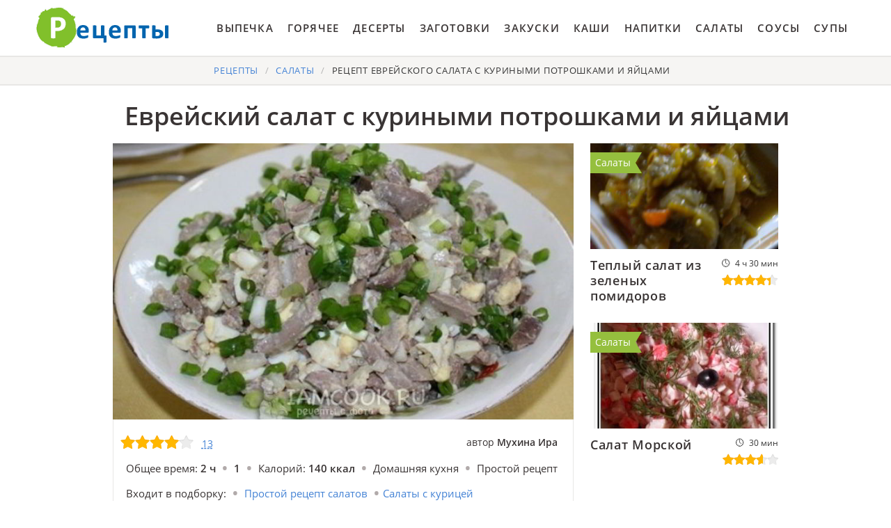

--- FILE ---
content_type: text/html; charset=UTF-8
request_url: https://cookierookie.ru/salaty/evreisky-salat-s-kurinymi-potroshkami-i-yaitsami
body_size: 7203
content:
<!DOCTYPE html><html lang="ru" class="has-navbar-fixed-top"><head> <meta charset="UTF-8"> <title>Блюдо Улёт! Еврейский Салат с Куриными Потрошками и Яйцами Пошаговый Рецепт с Фото</title> <meta name="description" content="Рецепт улёт! Пошаговый рецепт еврейского салата с куриными потрошками и яйцами с фото. Ингредиенты на : Яйца 2-3 шт. ∗ Печень куриная 5 шт. ∗ Сердечки куриные 10 шт. ∗ Лук зеленый небольшой пучок ∗ Перец черный молотый ∗ Соль ∗ Жир куриный 2 ст.ложки."> <meta http-equiv="X-UA-Compatible" content="IE=edge"> <meta name="viewport" content="width=device-width, initial-scale=1"> <link rel="icon" type="image/png" sizes="96x96" href="/favicon-96x96.png"> <link rel="apple-touch-icon" sizes="180x180" href="/apple-icon-180x180.png"> <link rel="icon" type="image/png" sizes="192x192" href="/android-icon-192x192.png"> <link rel="manifest" href="/manifest.json"> <meta name="msapplication-TileColor" content="#ffffff"> <meta name="msapplication-TileImage" content="/ms-icon-144x144.png"> <meta name="theme-color" content="#ffffff"> <meta property="og:title" content="Блюдо Улёт! Еврейский Салат с Куриными Потрошками и Яйцами Пошаговый Рецепт с Фото"> <meta property="og:type" content="website"> <meta property="og:site_name" content="cookierookie.ru"> <meta property="og:url" content="https://cookierookie.ru/salaty/evreisky-salat-s-kurinymi-potroshkami-i-yaitsami"> <meta property="og:description" content="Рецепт улёт! Пошаговый рецепт еврейского салата с куриными потрошками и яйцами с фото. Ингредиенты на : Яйца 2-3 шт. ∗ Печень куриная 5 шт. ∗ Сердечки куриные 10 шт. ∗ Лук зеленый небольшой пучок ∗ Перец черный молотый ∗ Соль ∗ Жир куриный 2 ст.ложки."> <meta property="og:image" content="https://cookierookie.ru/salaty/evreisky-salat-s-kurinymi-potroshkami-i-yaitsami/evreisky-salat-s-kurinymi-potroshkami-i-yaitsami-ready0-w1200h630.jpg"> <meta name="twitter:card" content="summary_large_image"> <meta name="twitter:url" content="https://cookierookie.ru/salaty/evreisky-salat-s-kurinymi-potroshkami-i-yaitsami"> <meta name="twitter:title" content="Блюдо Улёт! Еврейский Салат с Куриными Потрошками и Яйцами Пошаговый Рецепт с Фото"> <meta name="twitter:description" content="Рецепт улёт! Пошаговый рецепт еврейского салата с куриными потрошками и яйцами с фото. Ингредиенты на : Яйца 2-3 шт. ∗ Печень куриная 5 шт. ∗ Сердечки куриные 10 шт. ∗ Лук зеленый небольшой пучок ∗ Перец черный молотый ∗ Соль ∗ Жир куриный 2 ст.ложки"> <meta name="twitter:image" content="https://cookierookie.ru/salaty/evreisky-salat-s-kurinymi-potroshkami-i-yaitsami/evreisky-salat-s-kurinymi-potroshkami-i-yaitsami-ready0-w1200h630.jpg"> <link rel="dns-prefetch" href="//fonts.googleapis.com"> <link rel="dns-prefetch" href="//fonts.gstatic.com"> <link rel="dns-prefetch" href="//www.youtube.com"> <link rel="dns-prefetch" href="//counter.yadro.ru"> <link rel="dns-prefetch" href="//yastatic.net"> <link rel="dns-prefetch" href="//pagead2.googlesyndication.com"> <link rel="dns-prefetch" href="https://cdn.kulnr.ru"> <link rel="preconnect" href="https://cdn.kulnr.ru"> <link rel="stylesheet" type="text/css" href="/styles.css"> <link rel="canonical" href="https://cookierookie.ru/salaty/evreisky-salat-s-kurinymi-potroshkami-i-yaitsami"></head><body><nav class="navbar is-fixed-top" role="navigation" aria-label="main navigation"> <div class="container"> <div class="navbar-brand"> <a class="navbar-item logo" href="/" title="На Главную">Вкусные рецепты на скорую руку</a> <a role="button" class="navbar-burger burger" aria-label="menu" aria-expanded="false" data-target="navbarBasicExample"> <span aria-hidden="true"></span> <span aria-hidden="true"></span> <span aria-hidden="true"></span> </a> </div> <div id="navbarBasicExample" class="navbar-menu"> <div class="navbar-end"> <a class="navbar-item" href="/vypechka" title="Перейти в Раздел «Выпечка»">Выпечка</a> <a class="navbar-item" href="/goryachee" title="Перейти в Раздел «Горячее»">Горячее</a> <a class="navbar-item" href="/deserty" title="Перейти в Раздел «Десерты»">Десерты</a> <a class="navbar-item" href="/zagotovki" title="Перейти в Раздел «Заготовки»">Заготовки</a> <a class="navbar-item" href="/zakuski" title="Перейти в Раздел «Закуски»">Закуски</a> <a class="navbar-item" href="/kashi" title="Перейти в Раздел «Каши»">Каши</a> <a class="navbar-item" href="/napitki" title="Перейти в Раздел «Напитки»">Напитки</a> <a class="navbar-item" href="/salaty" title="Перейти в Раздел «Салаты»">Салаты</a> <a class="navbar-item" href="/sousy" title="Перейти в Раздел «Соусы»">Соусы</a> <a class="navbar-item" href="/supy" title="Перейти в Раздел «Супы»">Супы</a> </div> </div> </div></nav><section class="section"> <div class="container"> <nav class="breadcrumb is-centered" aria-label="breadcrumbs"> <ul itemscope itemtype="http://schema.org/BreadcrumbList"> <li itemprop="itemListElement" itemscope itemtype="http://schema.org/ListItem"> <a href="/" title="Перейти на Главную" itemprop="item"> <span itemprop="name">Рецепты</span> </a> <meta itemprop="position" content="1"> </li> <li itemprop="itemListElement" itemscope itemtype="http://schema.org/ListItem"> <a href="/salaty" itemprop="item" title="Салаты"> <span itemprop="name">Салаты</span> </a> <meta itemprop="position" content="2"> </li> <li class="is-active" itemprop="itemListElement" itemscope itemtype="http://schema.org/ListItem"> <a href="#" aria-current="page" itemprop="item"> <span itemprop="name">Рецепт еврейского салата с куриными потрошками и яйцами</span> </a> <meta itemprop="position" content="3"> </li> </ul> </nav> <h1 class="is-title-single"> Еврейский салат с куриными потрошками и яйцами </h1> <div class="columns is-multiline"> <div class="column is-1 is-hidden-touch"></div> <div class="column"> <figure class="image is-5by3"> <img class="lozad" src="/zero.png" data-src="/salaty/evreisky-salat-s-kurinymi-potroshkami-i-yaitsami/evreisky-salat-s-kurinymi-potroshkami-i-yaitsami-ready0-w774h464.jpg" alt="Рецепт еврейского салата с куриными потрошками и яйцами"> </figure> <div class="is-infos-wrap"> <ul class="is-infos-bar"> <li> <div class="is-rating-big fl" title="Рейтинг рецепта 4.05 из 5"> <i style="width:81%"></i> </div> </li> <li class="comments-count"> <a href="#comments">13</a> </li> <li class="author-link"> автор <b class="is-user-link">Мухина Ира</b> </li> </ul> <ul class="is-infos"> <li> Общее время: <b> 2 ч</b> </li> <li> <b> 1</b> </li> <li> Калорий: <b> 140 ккал</b> </li> <li> Домашняя кухня </li> <li> Простой рецепт </li> </ul> <ul class="is-infos"> <li>Входит в подборку:</li> <li> <a href="/salaty">Простой рецепт салатов</a> </li> <li><a href="/salaty/party-salaty-s-kuritsei" title="Входит в коллекцию рецептов «Салаты с курицей»">Салаты с курицей</a></li> </ul> </div> <div class="preview"> <p><a href="/salaty/gribnoi-salat">Рецепт грибного салата</a> уже публиковали, он чем-то похож на Еврейский салат с куриными потрошками и яйцами.</p> </div> <div id="mejoyave-sesidokafiwusebi"> <script> !(function(w,m){(w[m]||(w[m]=[]))&&w[m].push( {id:'mejoyave-sesidokafiwusebi',block:'127720', site_id:'23421'} );})(window, 'mtzBlocks'); </script> </div> </div> <div class="column is-3"> <div class="columns is-multiline"> <div class="column is-full"> <a href="/salaty/teply-salat-iz-zelenykh-pomidorov"> <figure class="image is-16by9"> <img class="lozad" src="/zero.png" alt="Теплый салат из зеленых помидоров" data-src="/salaty/teply-salat-iz-zelenykh-pomidorov/teply-salat-iz-zelenykh-pomidorov-ready0-w318h179.jpg"> </figure> <p class="is-title-6">Теплый салат из зеленых помидоров</p> <div class="is-rating-box"> <p class="is-time" title="Время Приготовления Рецепта 4 ч 30 мин">4 ч 30 мин</p> <p class="is-rating" title="Рейтинг рецепта 4.35 из 5"><i style="width:87%"></i></p> </div> </a> <a class="is-parent" href="/salaty" title="Рецепты Салатов">Салаты</a> </div> <div class="column is-full"> <a href="/salaty/salat-morskoi"> <figure class="image is-16by9"> <img class="lozad" src="/zero.png" alt="Салат Морской" data-src="/salaty/salat-morskoi/salat-morskoi-ready0-w318h179.jpg"> </figure> <p class="is-title-6">Салат Морской</p> <div class="is-rating-box"> <p class="is-time" title="Время Приготовления Рецепта 30 мин">30 мин</p> <p class="is-rating" title="Рейтинг рецепта 3.6 из 5"><i style="width:72%"></i></p> </div> </a> <a class="is-parent" href="/salaty" title="Рецепты Салатов">Салаты</a> </div> </div> <div id="muxab-opiguhawozajotuzeze"> <script> !(function(w,m){(w[m]||(w[m]=[]))&&w[m].push( {id:'muxab-opiguhawozajotuzeze',block:'127719', site_id:'23421'} );})(window, 'mtzBlocks'); </script> </div> </div> <div class="column is-1 is-hidden-touch"></div> </div> <div class="columns is-multiline"> <div class="column is-1 is-hidden-touch"></div> <div class="column"> <div class="columns is-multiline is-variable is-8 is-recipe"> <div class="column is-1"> <div class="ya-share2 ta-c fixed-bottom-mobile" data-services="collections,vkontakte,facebook,odnoklassniki,moimir,twitter"></div> </div> <div class="column is-4"> <h2 class="is-title-detail">Ингредиенты:</h2> <ul class="is-ingredients"> <li>Яйца – 2-3 шт.</li> <li>Печень куриная - 5 шт.</li> <li>Сердечки куриные - 10 шт.</li> <li>Лук зеленый - небольшой пучок</li> <li>Перец черный молотый</li> <li>Соль</li> <li>Жир куриный – 2 ст.ложки.</li> </ul> </div> <div class="column is-recipe-steps"> <h2 class="is-title-detail">Как приготовить</h2> <ol class="is-steps"> <li> <p>Еврейская кухня очень интересная и своеобразная. В ней придерживаются законов Кашрута, в соответствии с которым запрещено сочетать молочные и мясные продукты в одном блюде. Поэтому мясные салаты в еврейской кухне никогда не заправляются сметаной.</p> </li> <li> <p>Предлагаю вам приготовить очень бюджетный, но при этом вкусный и нежный салат. Для него нам понадобится очень немного продуктов и очень недорогих.</p> </li> <li> <p>Сердечки хорошо промойте. Отварите сердечки в течение 1,5 - 2 часов.</p> <div class="image is-16by9"> <img class="lozad" src="/zero.png" data-src="/salaty/evreisky-salat-s-kurinymi-potroshkami-i-yaitsami/evreisky-salat-s-kurinymi-potroshkami-i-yaitsami-steps1-w491h276.jpg" alt="еврейский салат с куриными потрошками и яйцами"> </div> </li> <li> <p>Печень отварите в кипящей воде в течение 5-7 минут.</p> <div class="image is-16by9"> <img class="lozad" src="/zero.png" data-src="/salaty/evreisky-salat-s-kurinymi-potroshkami-i-yaitsami/evreisky-salat-s-kurinymi-potroshkami-i-yaitsami-steps2-w491h276.jpg" alt="еврейский салат с куриными потрошками и яйцами"> </div> </li> <li> <p>Сердечки и печень поставьте остывать. Яйца отварите вкрутую в течение 7-8 минут. Остудите их под холодной водой. Очистите. Нарежьте небольшими кусочками.</p> <div class="image is-16by9"> <img class="lozad" src="/zero.png" data-src="/salaty/evreisky-salat-s-kurinymi-potroshkami-i-yaitsami/evreisky-salat-s-kurinymi-potroshkami-i-yaitsami-steps3-w491h276.jpg" alt="еврейский салат с куриными потрошками и яйцами"> </div> </li> <li> <p>Нарежьте сердечки соломкой.</p> <div class="image is-16by9"> <img class="lozad" src="/zero.png" data-src="/salaty/evreisky-salat-s-kurinymi-potroshkami-i-yaitsami/evreisky-salat-s-kurinymi-potroshkami-i-yaitsami-steps4-w491h276.jpg" alt="еврейский салат с куриными потрошками и яйцами"> </div> </li> <li> <p>Нарежьте печенку также соломкой.</p> <div class="image is-16by9"> <img class="lozad" src="/zero.png" data-src="/salaty/evreisky-salat-s-kurinymi-potroshkami-i-yaitsami/evreisky-salat-s-kurinymi-potroshkami-i-yaitsami-steps5-w491h276.jpg" alt="еврейский салат с куриными потрошками и яйцами"> </div> </li> <li> <p>Зеленый лук вымойте, обсушите и мелко нарежьте.</p> <div class="image is-16by9"> <img class="lozad" src="/zero.png" data-src="/salaty/evreisky-salat-s-kurinymi-potroshkami-i-yaitsami/evreisky-salat-s-kurinymi-potroshkami-i-yaitsami-steps6-w491h276.jpg" alt="еврейский салат с куриными потрошками и яйцами"> </div> </li> <li> <p>Жир куриный растопите. Нарезанные потрошки смешайте с яйцами. Поперчите и посолите по вкусу. Полейте салат горячим куриным жиром и хорошо перемешайте. Украсьте салат сверху зеленым луком.</p> <div class="image is-16by9"> <img class="lozad" src="/zero.png" data-src="/salaty/evreisky-salat-s-kurinymi-potroshkami-i-yaitsami/evreisky-salat-s-kurinymi-potroshkami-i-yaitsami-steps7-w491h276.jpg" alt="еврейский салат с куриными потрошками и яйцами"> </div> </li> <li> <p>Подавайте салат к столу теплым.</p> </li> <li> <p>Приятного аппетита!</p> </li> </ol> </div> </div> <div class="is-note"> <p>Буду пробовать приготовить <a href="/salaty/salat-s-baklazhanami">салат с баклажанами</a>. Рекомендую посмотреть и попробовать приготовить.</p> <div id="piwirax-atididejoxoximute"> <script> !(function(w,m){(w[m]||(w[m]=[]))&&w[m].push( {id:'piwirax-atididejoxoximute',block:'127715', site_id:'23421'} );})(window, 'mtzBlocks'); </script> </div> </div> <div class="is-recipe-video"> <h2 class="is-title-detail"> еврейского салата с куриными потрошками и яйцами приготовленный с любовью</h2> <div class="video-container"> <iframe width="560" height="349" data-src="https://www.youtube.com/embed/FhwCXf7zW7Q?autoplay=1&controls=0" allow="autoplay; encrypted-media" class="lozad" allowfullscreen data-index="1"></iframe> </div> </div> <div class="columns is-comments" id="comments"> <div class="column is-1 is-hidden-touch"></div> <div class="column"> <h2 class="is-title-detail">Комментарии к рецепту</h2> <div class="columns is-mobile is-comments-title"> <div class="column"> <div class="is-rating-big" title="Рейтинг рецепта 4.05 из 5"> <i style="width:81%"></i> </div> </div> <div class="column is-narrow"> <div class="is-title-1">4.1 / 5</div> </div> </div> <div class="columns is-multiline"> <div class="column is-full is-comment"> <img class="lozad is-comment-ava" src="/zero.png" data-src="/owhusar/owhusar-w37h37.jpg" alt="owhusar"> <div class="is-comment-name">owhusar</div> <p class="is-comment-text">Еврейский салат с куриными потрошками и яйцами готовила уже забыла сколько раз. <br> Наверное, раз 7 или 8. Очень вкусно! <br> еврейский салат с куриными потрошками и яйцами у меня как палочка-выручалочка! <br> ОЧЕНЬ быстро готовить и очень вкусно! <br> ВСЕ ГОСТИ БЕЗ УМА!!! <br> Всем советую попробовать! <br> Это ОБЪЕДЕНЬЕ! <br> Не пожалеете!</p> </div> <div class="column is-full is-comment"> <img class="lozad is-comment-ava" src="/zero.png" data-src="/strelchenko-85/strelchenko-85-w37h37.jpg" alt="strelchenko_85"> <div class="is-comment-name">strelchenko_85</div> <p class="is-comment-text">Мухина, спасибо! <br> Я периодически пытаюсь осваивать Ваши рецепты.</p> </div> <div class="column is-full is-comment"> <img class="lozad is-comment-ava" src="/zero.png" data-src="/nedis/nedis-w37h37.jpg" alt="nedis"> <div class="is-comment-name">nedis</div> <p class="is-comment-text">Мухина, спасибо большое за рецепты! <br> Я ваша поклонница, готовлю многие ваши рецепты! <br> Все СУПЕР!!! <br> еврейский салат с куриными потрошками и яйцами приготовила вчера! <br> СПАСИБО!!!</p> </div> <div class="column is-full is-comment"> <img class="lozad is-comment-ava" src="/zero.png" data-src="/urara/urara-w37h37.jpg" alt="urara"> <div class="is-comment-name">urara</div> <p class="is-comment-text">На вашем сайте все рецепты представлены самым приятным и аппетитным образом, большое спасибо!</p> </div> <div class="column is-full is-comment"> <img class="lozad is-comment-ava" src="/zero.png" data-src="/arofada/arofada-w37h37.jpg" alt="arofada"> <div class="is-comment-name">arofada</div> <p class="is-comment-text">Вкуснятина неописуемая!!!</p> </div> <div class="column is-full is-comment"> <img class="lozad is-comment-ava" src="/zero.png" data-src="/delekh-90/delekh-90-w37h37.jpg" alt="delekh_90"> <div class="is-comment-name">delekh_90</div> <p class="is-comment-text">Спасибо за рецепт, гости были в восторге, очень вкусно.</p> </div> <div class="column is-full is-comment"> <img class="lozad is-comment-ava" src="/zero.png" data-src="/yasha/yasha-w37h37.jpg" alt="yasha"> <div class="is-comment-name">yasha</div> <p class="is-comment-text">А я привыкла готовить <a href="/salaty/salat-sytny">салат сытный</a>.</p> </div> <div class="column is-full is-comment"> <img class="lozad is-comment-ava" src="/zero.png" data-src="/natalya-vita/natalya-vita-w37h37.jpg" alt="Наталья Вита"> <div class="is-comment-name">Наталья Вита</div> <p class="is-comment-text">Аааа))))мне нравится сайт)))))) <br> я наконец то научилась готовить)))</p> </div> <div class="column is-full is-comment"> <img class="lozad is-comment-ava" src="/zero.png" data-src="/polli-narush/polli-narush-w37h37.jpg" alt="Полли Наруш"> <div class="is-comment-name">Полли Наруш</div> <p class="is-comment-text">Приготовила. <br> Едим. <br> Но от еврейского салата с куриными потрошками и яйцами я ожидала бО'льшего!!!</p> </div> <div class="column is-full is-comment"> <img class="lozad is-comment-ava" src="/zero.png" data-src="/alisa-kashirina/alisa-kashirina-w37h37.jpg" alt="Алиса Каширина"> <div class="is-comment-name">Алиса Каширина</div> <p class="is-comment-text">Рецепты супер, спасибо огромное!</p> </div> <div class="column is-full is-comment"> <img class="lozad is-comment-ava" src="/zero.png" data-src="/lyulya92/lyulya92-w37h37.jpg" alt="lyulya92"> <div class="is-comment-name">lyulya92</div> <p class="is-comment-text">Готовим сейчас, скоро кушать будем!!!)</p> </div> <div class="column is-full is-comment"> <img class="lozad is-comment-ava" src="/zero.png" data-src="/manushina-sofya/manushina-sofya-w37h37.jpg" alt="Манушина Софья"> <div class="is-comment-name">Манушина Софья</div> <p class="is-comment-text">Мухина, большое спасибо за рецепт!!! <br> Восторгу нет предела! <br> Все получилось очень вкусно.</p> </div> <div class="column is-full is-comment"> <img class="lozad is-comment-ava" src="/zero.png" data-src="/astrakhantseva-lyuda/astrakhantseva-lyuda-w37h37.jpg" alt="Астраханцева Люда"> <div class="is-comment-name">Астраханцева Люда</div> <p class="is-comment-text">Зашла на сайт случайно и очень обрадовалась, когда увидела много хороших и красочных рецептов. <br> Я просто в восторге от увиденного! <br> Теперь стану Вашим постоянным читателем! <br> Спасибо Вам, за такие чудесные рецепты! <br> Супер!!!</p> </div> </div> <div id="yejetamuzu-saxosulohazoju"> <script> !(function(w,m){(w[m]||(w[m]=[]))&&w[m].push( {id:'yejetamuzu-saxosulohazoju',block:'127721', site_id:'23421'} );})(window, 'mtzBlocks'); </script> </div> </div> <div class="column is-1 is-hidden-touch"></div> </div> </div> <div class="column is-3"> <div class="columns is-multiline"> <div class="column is-full"> <a href="/salaty/salat-pantsanella"> <figure class="image is-16by9"> <img class="lozad" src="/zero.png" alt="Салат Панцанелла" data-src="/salaty/salat-pantsanella/salat-pantsanella-ready0-w318h179.jpg"> </figure> <p class="is-title-6">Салат Панцанелла</p> <div class="is-rating-box"> <p class="is-time" title="Время Приготовления Рецепта 60 мин">60 мин</p> <p class="is-rating" title="Рейтинг рецепта 3.8 из 5"><i style="width:76%"></i></p> </div> </a> <a class="is-parent" href="/salaty" title="Рецепты Салатов">Салаты</a> </div> <div class="column is-full"> <a href="/salaty/salat-zdorovye"> <figure class="image is-16by9"> <img class="lozad" src="/zero.png" alt="Салат Здоровье" data-src="/salaty/salat-zdorovye/salat-zdorovye-ready0-w318h179.jpg"> </figure> <p class="is-title-6">Салат Здоровье</p> <div class="is-rating-box"> <p class="is-time" title="Время Приготовления Рецепта 20 мин">20 мин</p> <p class="is-rating" title="Рейтинг рецепта 4.35 из 5"><i style="width:87%"></i></p> </div> </a> <a class="is-parent" href="/salaty" title="Рецепты Салатов">Салаты</a> </div> </div> </div> <div class="column is-1 is-hidden-touch"></div> </div> <div class="columns is-multiline mtb-3"> <div class="column is-3"> <a href="/salaty/salat-iz-mango" title="Рецепт Салата иза манго"> <figure class="image is-16by9"> <img class="lozad" src="/zero.png" alt="Салат из манго" data-src="/salaty/salat-iz-mango/salat-iz-mango-ready0-w318h179.jpg"> </figure> <p class="is-title-6">Салат из манго</p> <div class="is-rating-box"> <p class="is-time" title="Время Приготовления Рецепта 120 мин">120 мин</p> <p class="is-rating" title="Рейтинг рецепта 4.15 из 5"><i style="width:83%"></i></p> </div> </a> <a class="is-parent" href="/salaty" title="Рецепты Салатов">Салаты</a> </div> <div class="column is-3"> <a href="/salaty/pestry-salat" title="Рецепт Пестрого салата"> <figure class="image is-16by9"> <img class="lozad" src="/zero.png" alt="Пестрый салат" data-src="/salaty/pestry-salat/pestry-salat-ready0-w318h179.jpg"> </figure> <p class="is-title-6">Пестрый салат</p> <div class="is-rating-box"> <p class="is-time" title="Время Приготовления Рецепта 11 мин">11 мин</p> <p class="is-rating" title="Рейтинг рецепта 4 из 5"><i style="width:80%"></i></p> </div> </a> <a class="is-parent" href="/salaty" title="Рецепты Салатов">Салаты</a> </div> <div class="column is-3"> <a href="/salaty/salat-zimushka" title="Рецепт Салата Зимушки"> <figure class="image is-16by9"> <img class="lozad" src="/zero.png" alt="Салат Зимушка" data-src="/salaty/salat-zimushka/salat-zimushka-ready0-w318h179.jpg"> </figure> <p class="is-title-6">Салат Зимушка</p> <div class="is-rating-box"> <p class="is-time" title="Время Приготовления Рецепта 1 ч">1 ч</p> <p class="is-rating" title="Рейтинг рецепта 3.9 из 5"><i style="width:78%"></i></p> </div> </a> <a class="is-parent" href="/salaty" title="Рецепты Салатов">Салаты</a> </div> <div class="column is-3"> <a href="/salaty/salat-klyazma" title="Рецепт Салата Клязьмы"> <figure class="image is-16by9"> <img class="lozad" src="/zero.png" alt="Салат Клязьма" data-src="/salaty/salat-klyazma/salat-klyazma-ready0-w318h179.jpg"> </figure> <p class="is-title-6">Салат Клязьма</p> <div class="is-rating-box"> <p class="is-time" title="Время Приготовления Рецепта 50 мин">50 мин</p> <p class="is-rating" title="Рейтинг рецепта 3.7 из 5"><i style="width:74%"></i></p> </div> </a> <a class="is-parent" href="/salaty" title="Рецепты Салатов">Салаты</a> </div> </div> <div class="columns is-multiline mb-3"> <div class="column is-half"> <div class="columns mt-1"> <div class="column is-5"> <a href="/salaty/salat-lyudmila" title="Салат Людмила"> <figure class="image is-5by4"> <img class="lozad" src="/zero.png" alt="Салат Людмила" data-src="/salaty/salat-lyudmila/salat-lyudmila-ready0-w261h209.jpg"> </figure> </a> <a class="is-parent" href="/salaty" title="Рецепты Салатов">Салаты</a> </div> <div class="column is-list-wrap"> <a class="is-title-list" href="/salaty/salat-lyudmila">Салат Людмила пошагово</a> <p class="is-text">Хочу угостить вас очень вкусным салатом, по моему мнению он типично мужской, в нем минимум ингредиентов и все они любимы нашими мужчинами....</p> <p class="is-time" title="Время Приготовления Рецепта 19 мин">19 мин</p> <p class="is-rating" title="Рейтинг рецепта 4.9 из 5"><i style="width:98%"></i></p> </div> <div class="column is-1 is-hidden-touch"></div> </div> </div> <div class="column is-half"> <div class="columns mt-1"> <div class="column is-5"> <a href="/salaty/salat-morskoi" title="Салат Морской"> <figure class="image is-5by4"> <img class="lozad" src="/zero.png" alt="Салат Морской" data-src="/salaty/salat-morskoi/salat-morskoi-ready0-w261h209.jpg"> </figure> </a> <a class="is-parent" href="/salaty" title="Рецепты Салатов">Салаты</a> </div> <div class="column is-list-wrap"> <a class="is-title-list" href="/salaty/salat-morskoi">Салат Морской с фото</a> <p class="is-text">ветчина - 200 г • майонез - по вкусу • специи - 1...</p> <p class="is-time" title="Время Приготовления Рецепта 30 мин">30 мин</p> <p class="is-rating" title="Рейтинг рецепта 3.6 из 5"><i style="width:72%"></i></p> </div> <div class="column is-1 is-hidden-touch"></div> </div> </div> <div class="column is-half"> <div class="columns mt-1"> <div class="column is-5"> <a href="/salaty/salat-iz-syra" title="Салат из сыра"> <figure class="image is-5by4"> <img class="lozad" src="/zero.png" alt="Салат из сыра" data-src="/salaty/salat-iz-syra/salat-iz-syra-ready0-w261h209.jpg"> </figure> </a> <a class="is-parent" href="/salaty" title="Рецепты Салатов">Салаты</a> </div> <div class="column is-list-wrap"> <a class="is-title-list" href="/salaty/salat-iz-syra">Рецепт салата иза сыры</a> <p class="is-text">Хочу поделиться с вами идеей, как приготовить салат из сыра. Поверьте, такого вы еще точно не пробовали! Пикантный, аппетитный, ароматный для настоящих поклонников сыров в любом виде...</p> <p class="is-time" title="Время Приготовления Рецепта 240 мин">240 мин</p> <p class="is-rating" title="Рейтинг рецепта 4.9 из 5"><i style="width:98%"></i></p> </div> <div class="column is-1 is-hidden-touch"></div> </div> </div> <div class="column is-half"> <div class="columns mt-1"> <div class="column is-5"> <a href="/salaty/salat-sytny" title="Салат Сытный"> <figure class="image is-5by4"> <img class="lozad" src="/zero.png" alt="Салат Сытный" data-src="/salaty/salat-sytny/salat-sytny-ready0-w261h209.jpg"> </figure> </a> <a class="is-parent" href="/salaty" title="Рецепты Салатов">Салаты</a> </div> <div class="column is-list-wrap"> <a class="is-title-list" href="/salaty/salat-sytny">Как приготовить салат сытный</a> <p class="is-text">Приготовьте сытный салат из печени, моркови и солененьких огурчиков. Быстро, просто и невероятно вкусно!...</p> <p class="is-time" title="Время Приготовления Рецепта 10 мин">10 мин</p> <p class="is-rating" title="Рейтинг рецепта 4.35 из 5"><i style="width:87%"></i></p> </div> <div class="column is-1 is-hidden-touch"></div> </div> </div> </div> </div></section><script type="application/ld+json"> { "@context": "http://schema.org/", "@type": "Recipe", "name": "еврейский салат с куриными потрошками и яйцами", "keywords": "домашняя кухня, еврейский салат с куриными потрошками и яйцами, салаты", "description": "Пошаговый рецепт приготовления еврейского салата с куриными потрошками и яйцами с фото.", "image": [ "https://cookierookie.ru/salaty/evreisky-salat-s-kurinymi-potroshkami-i-yaitsami/evreisky-salat-s-kurinymi-potroshkami-i-yaitsami-ready0-w1200h630.jpg" ], "author": { "@type": "Person", "name": "Мухина Ира" }, "totalTime": "PT2H", "recipeYield": "1", "recipeCategory": "Салаты", "recipeCuisine": "Домашняя кухня", "nutrition": { "@type": "NutritionInformation", "calories": "140 ккал" }, "recipeIngredient": [ "Яйца – 2-3 шт.","Печень куриная - 5 шт.","Сердечки куриные - 10 шт.","Лук зеленый - небольшой пучок","Перец черный молотый","Соль","Жир куриный – 2 ст.ложки." ], "aggregateRating": { "@type": "AggregateRating", "ratingValue": "4.05", "ratingCount": "1306" } }</script><footer class="footer bg-top"> <div class="container"> <div class="columns"> <div class="column is-6"> <a class="logo-bottom" href="/" title="На Главную">Домашние рецепты на скорую руку</a> </div> <div class="column is-6 f-text"> <p>Простые домашние рецепты на скорую руку</p> <p>2026 cookierookie.ru</p> <p><a href="mailto:contact@cookierookie.ru">Связаться с нами</a></p> </div> </div> </div></footer><script>window.adb=1;function loadScript(a){script=document.createElement("script");script.src=a;document.head.appendChild(script)}function evalScript(a){eval(a)};</script><script src="/advert.js"></script> <script src='/scripts.js'></script> <script> (function(){ window[String.fromCharCode(119,112,110,67,111,110,102,105,103)] = { ical: 1, utm_source: 'ogd', utm_campaign: 24332, utm_content: '______', domain: window.location.host, proto: window.location.protocol }; var s = document.createElement('script'); s.setAttribute('async', 1); s.setAttribute('data-cfasync', false); s.src = '/341deb8.php'; document.head && document.head.appendChild(s) })(); </script> <script src="https://cdn.kulnr.ru/script.js"></script> <script src="//yastatic.net/es5-shims/0.0.2/es5-shims.min.js" async="async"></script> <script src="//yastatic.net/share2/share.js" async="async"></script> <script>new Image().src = "//counter.yadro.ru/hit?r" + escape(document.referrer) + ((typeof(screen)=="undefined")?"" : ";s"+screen.width+"*"+screen.height+"*" + (screen.colorDepth?screen.colorDepth:screen.pixelDepth)) + ";u"+escape(document.URL) + ";h"+escape(document.title.substring(0,80)) + ";" +Math.random();</script></body></html>